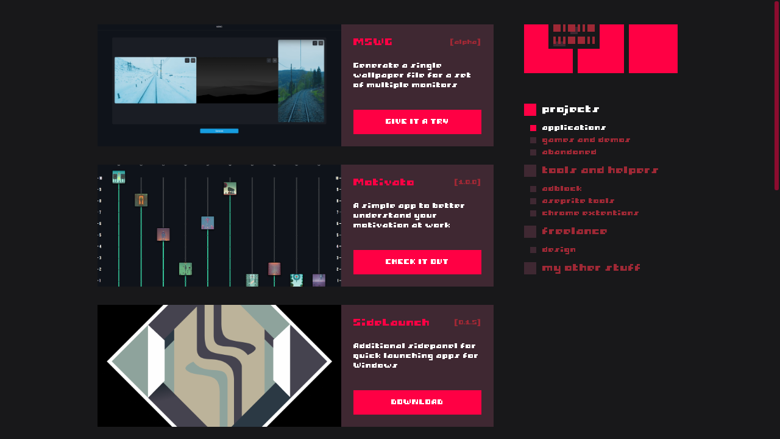

--- FILE ---
content_type: text/html; charset=utf-8
request_url: http://nw-lab.com/projects/apps
body_size: 11955
content:
<!doctype html>
<html class="no-js" lang="en">

<head>
  <meta charset="utf-8">
  <title>applications — nightworkslab</title>
  <meta name="description" content="markushev.pro pet projects">
  <meta name="author" content="markushev.pro">

  <meta property="og:title" content="applications — nightworkslab" />
  <meta property="og:site_name" content="nightworkslab" />
  <meta property="og:description" content="markushev.pro pet projects" />
  <meta property="og:type" content="website" />
  <meta property="og:url" content="http://nw-lab.com/projects/apps" />

  <meta property="og:image" content="/img/share.png" />
  <meta property="og:image:type" content="image/png" />
  <meta property="og:image:width" content="1200" />
  <meta property="og:image:height" content="630" />
  
  <meta name="twitter:card" content="summary">
  <meta name="twitter:site" content="@aturbidflow">
  <meta name="twitter:title" content="applications — nightworkslab">
  <meta name="twitter:description" content="markushev.pro pet projects">
  <meta name="twitter:creator" content="@aturbidflow">
  <meta name="twitter:image" content="/img/share.png">

  <link rel="canonical" href="http://nw-lab.com/projects/apps" />    
  <meta name="viewport" content="width=device-width, initial-scale=1, user-scalable=no">

  <link rel="stylesheet" href="https://unpkg.com/simplebar@latest/dist/simplebar.css" />
  <script src="https://unpkg.com/simplebar@latest/dist/simplebar.min.js"></script>

  <link rel="stylesheet" href="/css/fonts/nightworkslab.css">
  <link rel="stylesheet" href="/css/normalize.css">
  <link rel="stylesheet" href="/css/main.css">
  <link rel="stylesheet" href="/css/style.css">

  <link rel="apple-touch-icon" sizes="180x180" href="/apple-touch-icon.png">
  <link rel="icon" type="image/png" sizes="32x32" href="/favicon-32x32.png">
  <link rel="icon" type="image/png" sizes="16x16" href="/favicon-16x16.png">
  <link rel="manifest" href="/site.webmanifest">
  <link rel="mask-icon" href="/safari-pinned-tab.svg" color="#ff0044">
  <meta name="msapplication-TileColor" content="#18181a">
  <meta name="theme-color" content="#18181a">

  <noscript>
    <style>
      .simplebar-content-wrapper {
        overflow: auto;
      }
    </style>
  </noscript>
</head>

<body>
    <!--[if IE]>
      <p class="browserupgrade">You are using an <strong>outdated</strong> browser. Please <a href="https://browsehappy.com/">upgrade your browser</a> to improve your experience and security.</p>
    <![endif]-->

    <div data-simplebar data-simplebar-auto-hide="false">
      <div class="wrapper">
          <div class="site-content">
              <h1><a href="/">Applications</a></h1><div class="mobile-header"><span class="mobile-btn js-menu"></span></div><ul class="apps-list">        <li class="app-item">
            <div class="app-item-wrapper">
                <aside class="app-item-image">
                    <a href="https://mswg.nw-lab.com" target="_blank">
                        <img src="/img/apps/mswg.png" alt="MSWG" /> 
                    </a>
                </aside>
                <section class="app-item-info">
                    <header class="app-item-header">
                        <a href="https://mswg.nw-lab.com" target="_blank">
                            <h2>MSWG</h2>
                        </a>
                                                    <aside>[alpha]</aside>
                                            </header>
                    <main class="app-item-content">
                        Generate a single wallpaper file for a set of multiple monitors                    </main>
                    <footer class="app-item-footer">
                        <a href="https://mswg.nw-lab.com" target="_blank">
                            Give it a try                        </a>
                    </footer>
                </section>
            </div>
        </li>
        <li class="app-item">
            <div class="app-item-wrapper">
                <aside class="app-item-image">
                    <a href="https://motivato.nw-lab.com" target="_blank">
                        <img src="/img/apps/motivato.png" alt="Motivato" /> 
                    </a>
                </aside>
                <section class="app-item-info">
                    <header class="app-item-header">
                        <a href="https://motivato.nw-lab.com" target="_blank">
                            <h2>Motivato</h2>
                        </a>
                                                    <aside>[1.0.0]</aside>
                                            </header>
                    <main class="app-item-content">
                        A simple app to better understand your motivation at work                    </main>
                    <footer class="app-item-footer">
                        <a href="https://motivato.nw-lab.com" target="_blank">
                            Check it out                        </a>
                    </footer>
                </section>
            </div>
        </li>
        <li class="app-item">
            <div class="app-item-wrapper">
                <aside class="app-item-image">
                    <a href="https://nw-lab.com/download/sidelaunch-0.1.5.zip" target="_blank">
                        <img src="/img/apps/sidelaunch.png" alt="SideLaunch" /> 
                    </a>
                </aside>
                <section class="app-item-info">
                    <header class="app-item-header">
                        <a href="https://nw-lab.com/download/sidelaunch-0.1.5.zip" target="_blank">
                            <h2>SideLaunch</h2>
                        </a>
                                                    <aside>[0.1.5]</aside>
                                            </header>
                    <main class="app-item-content">
                        Additional sidepanel for quick launching apps for Windows                    </main>
                    <footer class="app-item-footer">
                        <a href="https://nw-lab.com/download/sidelaunch-0.1.5.zip" target="_blank">
                            Download                        </a>
                    </footer>
                </section>
            </div>
        </li>
        <li class="app-item">
            <div class="app-item-wrapper">
                <aside class="app-item-image">
                    <a href="https://eisenatrix.nw-lab.com" target="_blank">
                        <img src="/img/apps/eisenatrix.png" alt="Eisenatrix" /> 
                    </a>
                </aside>
                <section class="app-item-info">
                    <header class="app-item-header">
                        <a href="https://eisenatrix.nw-lab.com" target="_blank">
                            <h2>Eisenatrix</h2>
                        </a>
                                                    <aside>[alpha]</aside>
                                            </header>
                    <main class="app-item-content">
                        Simple and easy Eisenhower Matrix                    </main>
                    <footer class="app-item-footer">
                        <a href="https://eisenatrix.nw-lab.com" target="_blank">
                            Give it a try                        </a>
                    </footer>
                </section>
            </div>
        </li>
        <li class="app-item">
            <div class="app-item-wrapper">
                <aside class="app-item-image">
                    <a href="https://53c.nw-lab.com" target="_blank">
                        <img src="/img/apps/53c.png" alt="53c" /> 
                    </a>
                </aside>
                <section class="app-item-info">
                    <header class="app-item-header">
                        <a href="https://53c.nw-lab.com" target="_blank">
                            <h2>53c</h2>
                        </a>
                                                    <aside>[no updates]</aside>
                                            </header>
                    <main class="app-item-content">
                        53c graphics (ZX Spectrum format) online editor.                    </main>
                    <footer class="app-item-footer">
                        <a href="https://53c.nw-lab.com" target="_blank">
                            GO TO THE APP                        </a>
                    </footer>
                </section>
            </div>
        </li>
        <li class="app-item">
            <div class="app-item-wrapper">
                <aside class="app-item-image">
                    <a href="https://sxemo.nw-lab.com" target="_blank">
                        <img src="/img/apps/sxemo.png" alt="sxemo" /> 
                    </a>
                </aside>
                <section class="app-item-info">
                    <header class="app-item-header">
                        <a href="https://sxemo.nw-lab.com" target="_blank">
                            <h2>sxemo</h2>
                        </a>
                                                    <aside>[no updates]</aside>
                                            </header>
                    <main class="app-item-content">
                        Convenient Unreal blueprints-like circuit editor.                    </main>
                    <footer class="app-item-footer">
                        <a href="https://sxemo.nw-lab.com" target="_blank">
                            GO TO THE APP                        </a>
                    </footer>
                </section>
            </div>
        </li>
        <li class="app-item">
            <div class="app-item-wrapper">
                <aside class="app-item-image">
                    <a href="http://faquzen.nw-lab.com" target="_blank">
                        <img src="/img/apps/faquzen.png" alt="faquzen" /> 
                    </a>
                </aside>
                <section class="app-item-info">
                    <header class="app-item-header">
                        <a href="http://faquzen.nw-lab.com" target="_blank">
                            <h2>faquzen</h2>
                        </a>
                                                    <aside>[stable]</aside>
                                            </header>
                    <main class="app-item-content">
                        A place where answers could be found. Russian only.                    </main>
                    <footer class="app-item-footer">
                        <a href="http://faquzen.nw-lab.com" target="_blank">
                            ASK, READ AND TAKE A ZEN                        </a>
                    </footer>
                </section>
            </div>
        </li>
</ul>          </div>
          <aside class="sidebar">
              
<header class="sidebar-header">
    <a href="/"><img src="/img/nwlab.svg" /></a>
    <div class="mobile-sidebar-btn js-menu"><span></span></div>
</header>
<ul class="top-level-menu">
    <li class="current"><a href="/projects">projects</a><ul class="sub-level-menu"><li class="current"><a href="/projects/apps">applications</a></li><li><a href="/projects/games">games and demos</a></li><li><a href="/projects/old">abandoned</a></li></ul></li><li><a href="/tools">tools and helpers</a><ul class="sub-level-menu"><li><a href="/tools/adblock">adblock</a></li><li><a href="/tools/aseprite">aseprite tools</a></li><li><a href="/tools/chrome">chrome extentions</a></li></ul></li><li><a href="/freelance">freelance</a><ul class="sub-level-menu"><li><a href="/freelance/design">design</a></li></ul></li><li><a href="/personal">my other stuff</a></li></ul>          </aside>
      </div>
    </div>

    <script src="/js/vendor/modernizr-3.8.0.min.js"></script>
    <script src="/js/main.js"></script>

</body>

</html>

--- FILE ---
content_type: text/css
request_url: http://nw-lab.com/css/fonts/nightworkslab.css
body_size: 277
content:
/*! Generated by Font Squirrel (https://www.fontsquirrel.com) on May 1, 2020 */



@font-face {
    font-family: 'nwlab';
    src: url('nightworkslab.woff2') format('woff2'),
         url('nightworkslab.woff') format('woff');
    font-weight: normal;
    font-style: normal;

}

--- FILE ---
content_type: text/css
request_url: http://nw-lab.com/css/style.css
body_size: 11239
content:
body {
    background-color: #18181A;
    color: #fff;
    font-family: 'nwlab', monospace;
    font-size: 12px;;
    text-rendering: optimizeSpeed;
    -webkit-font-feature-settings: "kern" on,"liga" on,"rlig" on,"calt" on;
    -moz-font-feature-settings: "kern" on,"liga" on,"rlig" on,"calt" on;
    -ms-font-feature-settings: "kern" on,"liga" on,"rlig" on,"calt" on;
    font-feature-settings: "kern" on,"liga" on,"rlig" on,"calt" on;
}

body * {
    font-weight: 100 !important;
}

a {
    text-decoration: none;
}

[data-simplebar] {
    height: 100vh;
}

.simplebar-scrollbar:before {
    background-color: #FF0044;
}

.mobile-header,
.mobile-sidebar-btn {
    display: none;
}

.wrapper {
    max-width: 960px;
    width: calc(100% - 40px);
    margin: 40px auto 0;
    display: flex;
    flex-direction: row;
    align-items: flex-start;
}

.site-content {
    flex: 1 1 100%;
    padding-right: 40px;
}

.sidebar {
    flex: 0 0 270px;
    position: sticky;
    top: 40px;
}

.sidebar-header {
    padding-left: 10px;
}

.sidebar-header img {
    max-width: 100%;
}

.sidebar ul {
    margin: 0;
    padding: 0;
    list-style: none;
}

.sidebar ul a {
    color: #9E2835;
    text-decoration: none;
}

.sidebar ul a:hover {
    color: #FF0044;
}

.sidebar ul a:before {
    content: '';
    display: inline-block;
    vertical-align: middle;
    width: 20px;
    height: 20px;
    margin: 10px;
    box-sizing: content-box;
    background-color: #3F2832;
}

.sidebar ul a:hover:before {
    background-color: #9E2835;
}

.sidebar li.current > a {
    color: #fff;
}

.sidebar li.current > a:before {
    background-color: #FF0044;
}

.sidebar .top-level-menu {
    margin: 40px 0 20px;
    font-size: 16px;
}

.sidebar .top-level-menu li {
    padding: 0;
    line-height: 40px;
}

.sidebar .sub-level-menu {
    line-height: 20px;
    font-size: 12px;
}

.sidebar .sub-level-menu li {
    line-height: 20px;
}

.sidebar .sub-level-menu li a:before {
    width: 10px;
    height: 10px;
    margin: 5px 10px 5px 20px;
}

h1 {
    display: none;
}

.apps-list {
    margin: 0;
    padding: 0;
    list-style: none;
}

.app-item {
    display: flex;
    flex-direction: row;
    align-items: stretch;
    margin-bottom: 30px;
    background-color: #3F2832;
    height: 200px;
}

.app-item-wrapper {
    width: 100%;
    display: flex;
    flex-direction: row;
    align-items: stretch;
}

.app-item-image {
    flex: 0 0 400px;
    background: url('/img/spinner.gif') no-repeat center center #000;
    overflow: hidden;
    display: block;
    width: 100%;
    height: 100%;
}

.app-item-image img {
    width: 100%;
    height: 100%;
    object-fit: cover;
}

.cssanimations .app-item-image img {
    transition: transform 1s ease;
    transform: scale(1);
}

.cssanimations .app-item:hover .app-item-image img {
    transform: scale(1.1);
}

.app-item-info {
    flex: 1 1 auto;
    padding: 20px;
    display: flex;
    flex-direction: column;
    overflow: hidden;
}

.app-item-header {
    flex: 0 0 auto;
    display: flex;
    flex-direction: row;
    align-items: flex-start;
    justify-content: space-between;
}

.app-item-header aside {
    color: #9E2835;
    line-height: 20px;
    font-size: 10px;
    white-space: nowrap;
}

.app-item-header h2 {
    margin: 0;
    font-size: 16px;
    line-height: 20px;
    color: #FF0044;
}

.app-item-content {
    flex: 1 1 auto;
    padding: 20px 0;
    font-size: 12px;
}

.app-item-footer {
    flex: 0 0 auto;
}

.app-item-footer a {
    display: block;
    padding: 0;
    height: 40px;
    line-height: 40px;
    overflow: hidden;
    text-overflow: ellipsis;
    width: 100%;
    box-sizing: content-box;
    background-color: #FF0044;
    color: #fff;
    text-align: center;
    white-space: nowrap;
    text-transform: uppercase;
}

.cssanimations .link-out,
.cssanimations .link-in {
    overflow: hidden;
}

.cssanimations .link-out .apps-list {
    height: 100vh;
    background: url('/img/spinner.gif') no-repeat center center;
}

.cssanimations .link-out .app-item-wrapper,
.cssanimations .link-in .app-item-wrapper {
    height: 200px;
}

.cssanimations .link-out .app-item {
    transform: translateY(-300px);
    height: 0;
    margin-bottom: 0;
    overflow: visible;
    animation: move-up 1s ease 1;
}

.cssanimations .link-out .app-item:first-child {
    animation-duration: .6s;
}

.cssanimations .link-out .app-item:nth-child(2) {
    animation-duration: .8s;
}

.cssanimations .link-in .app-item {
    overflow: visible;
    animation: move-down 1s ease 1;
    transform: translateY(0);
    height: 200px;
    margin-bottom: 30px;
}

.cssanimations .link-in .app-item:last-child {
    animation-duration: .6s;
}

.cssanimations .link-in .app-item:nth-last-child(2) {
    animation-duration: .8s;
}

@media screen and (max-width: 1000px) {
    .simplebar-track {
        display: none !important;
    }

    .wrapper {
        margin: 40px;
        width: calc(100% - 80px);
        flex-direction: column-reverse;
        align-items: stretch;
    }

    .sidebar {
        flex: 0 0 auto;
        background: #18181A;
        margin: 0 -40px -110px;
        padding: 40px;
        transform: translateY(-40px);
        top: -160px;
        z-index: 3;
        transition: top .2s ease, height .2s ease;
        height: 80px;
    }

    .sidebar > ul {
        height: 0;
        overflow: hidden;
        transition: height .2s ease;
    }

    .sidebar .top-level-menu {
        margin: 0 0 0 -10px;
    }

    .mobile-menu-open .sidebar {
        top: 40px;
        z-index: 10;
        height: calc(100vh - 80px);
        overflow-y: auto;
    }

    .mobile-menu-open .sidebar > ul {
        height: calc(100vh - 120px);
        white-space: nowrap;
    }

    .mobile-menu-open .sidebar .top-level-menu > li {
        margin-bottom: 40px;
    }

    .mobile-menu-open .sidebar .sub-level-menu > li {
        margin: 10px 0;
    }

    .sidebar-header {
        padding: 0;
        width: 100%;
        text-align: right;
        position: relative;
    }
    
    h1 {
        display: inline-block;
        font-size: 16px;
        text-transform: lowercase;
        margin: 0 0 40px;
        position: sticky;
        top: 20px;
        z-index: 9;
    }

    h1 a {
        color: #fff;
        text-decoration: none;
    }
        
    h1:before {
        content: '';
        display: inline-block;
        vertical-align: middle;
        width: 20px;
        height: 20px;
        margin: 10px;
        margin-left: 0;
        box-sizing: content-box;
        background-color: #FF0044;
    }

    .mobile-sidebar-btn {
        display: block;
        width: 80px;
        height: 80px;
        position: absolute;
        right: 0;
        top: 0;
        cursor: pointer;
        transition: transform .2s .1s ease;
    }

    .mobile-sidebar-btn span {
        width: 40px;
        height: 10px;
        position: absolute;
        right: 20px;
        top: 50%;
        background-color: #fff;
        transform: translateY(-50%);
    }

    .mobile-sidebar-btn span:before,
    .mobile-sidebar-btn span:after {
        content: '';
        display: block;
        width: 40px;
        height: 10px;
        background-color: #fff;
        position: absolute;
        right: 0;
        top: -100%;
        transform: translateY(-50%);
        transition: transform .2s .1s ease;
    }

    .mobile-sidebar-btn span:after {
        top: 200%;
    }

    .mobile-sidebar-btn:hover span:before {
        transform: translateY(-75%);
    }

    .mobile-sidebar-btn:hover span:after {
        transform: translateY(-25%);
    }

    .mobile-menu-open .mobile-sidebar-btn {
        transform: rotate(90deg);
    }

    .mobile-menu-open .mobile-sidebar-btn span:before {
        transform: translateY(-50%) rotate(-45deg) translateX(-6px) translateY(-3px) scaleX(.75) ;
    }

    .mobile-menu-open .mobile-sidebar-btn span:after {
        transform: translateY(-50%) rotate(45deg) translateX(-6px) translateY(3px) scaleX(.75) ;
    }

    .mobile-header {
        display: block;
        position: fixed;
        z-index: 2;
        top: 0;
        left: 0;
        height: 40px;
        padding: 20px 40px;
        width: calc(100% - 80px);
        background-color: #18181A;
        text-align: right;
    }

    .mobile-btn {
        display: inline-block;
        width: 40px;
        height: 40px;
        background-color: #FF0044;
        cursor: pointer;
        position: relative;
    }

    .mobile-btn:before {
        content: '';
        position: absolute;
        left: 50%;
        top: 50%;
        transform: translate(-50%,-50%);
        width: 20px;
        height: 4px;
        background-color: #fff;
        box-shadow: 0px -8px 0px #fff, 0px 8px 0px #fff;
    }

    .site-content {
        padding: 0;
    }

    .app-item {
        height: auto;
    }

    .app-item-image img {
        max-height: 200px;
    }

    .cssanimations .link-out .app-item {
        transform: translateX(-100vw);
        height: auto;
        margin-bottom: 30px;
        overflow: visible;
        animation: move-left 1s ease 1;
    }

    .cssanimations .link-out .app-item-wrapper,
    .cssanimations .link-in .app-item-wrapper {
        height: 100%;
    }

    .cssanimations .link-out .app-item:first-child {
        animation-duration: .6s;
    }

    .cssanimations .link-out .app-item:nth-child(2) {
        animation-duration: .8s;
    }

    .cssanimations .link-in .app-item {
        animation: move-right 1s ease 1;
        transform: translateX(0);
        height: auto;
    }

    .cssanimations .link-in .app-item:last-child {
        animation-duration: .6s;
    }

    .cssanimations .link-in .app-item:nth-last-child(2) {
        animation-duration: .8s;
    }

}

@media screen and (max-width: 800px) {
    .app-item {
        height: auto;
    }

    .app-item-wrapper {
        flex-direction: column;
    }

    .app-item-header {
        flex-wrap: wrap;
    }

    .app-item-image {
        flex: 0 0 auto;
        max-height: 200px;
        height: auto;
    }

    .app-item-content {
        flex: 0 0 auto;
    }

    .sidebar .top-level-menu {
        margin-top: 40px;
    }
}

@keyframes move-up {
    0% {
        transform: translateY(0);
        height: 200px;
        margin-bottom: 30px;
    }
    50% {
        transform: translateY(-300px);
        height: 0;
        margin-bottom: 0;
    }
    100% {
        transform: translateY(-300px);
        height: 0;
        margin-bottom: 0;
    }
}

@keyframes move-down {
    0% {
        transform: translateY(-300px);
        height: 0;
        margin-bottom: 0;
    }
    50% {
        transform: translateY(0);
        height: 200px;
        margin-bottom: 30px;
    }
    100% {
        transform: translateY(0);
        height: 200px;
        margin-bottom: 30px;
    }
}


@keyframes move-left {
    0% {
        transform: translateX(0);
    }
    50% {
        transform: translateX(-100vw);
    }
    100% {
        transform: translateX(-100vw);
    }
}

@keyframes move-right {
    0% {
        transform: translateX(-100vw);
    }
    50% {
        transform: translateX(0);
    }
    100% {
        transform: translateX(0);
    }
}


--- FILE ---
content_type: image/svg+xml
request_url: http://nw-lab.com/img/nwlab.svg
body_size: 1442
content:
<svg width="252" height="80" fill="none" xmlns="http://www.w3.org/2000/svg"><rect width="40" height="40" fill="#F04"/><rect y="40" width="40" height="40" fill="#F04"/><rect x="40" y="40" width="40" height="40" fill="#F04"/><rect x="88" y="40" width="36" height="40" fill="#F04"/><rect x="124" width="40" height="40" fill="#F04"/><rect x="124" y="40" width="40" height="40" fill="#F04"/><rect x="172" y="40" width="40" height="40" fill="#F04"/><rect x="172" width="40" height="40" fill="#F04"/><rect x="212" width="40" height="40" fill="#F04"/><rect x="212" y="40" width="40" height="40" fill="#F04"/><rect x="48" y="28" width="20" height="8" fill="#3F2832"/><rect x="76" y="4" width="12" height="12" fill="#3F2832"/><rect x="48" width="12" height="12" fill="#9E2835"/><rect x="72" width="12" height="12" fill="#9E2835"/><rect x="104" width="12" height="12" fill="#9E2835"/><rect x="72" y="20" width="12" height="12" fill="#9E2835"/><rect x="88" y="20" width="12" height="12" fill="#9E2835"/><rect x="64" width="4" height="12" fill="#9E2835"/><rect x="88" width="4" height="12" fill="#9E2835"/><rect x="96" width="4" height="12" fill="#9E2835"/><rect x="48" y="20" width="4" height="12" fill="#9E2835"/><rect x="56" y="20" width="4" height="12" fill="#9E2835"/><rect x="64" y="20" width="4" height="12" fill="#9E2835"/><rect x="104" y="20" width="4" height="12" fill="#9E2835"/><rect x="112" y="20" width="4" height="12" fill="#9E2835"/></svg>

--- FILE ---
content_type: application/javascript
request_url: http://nw-lab.com/js/main.js
body_size: 8555
content:
(function(){

    var
        transitionDuration = 500,
        preventScroll = false,
        captured = []

    configHistory()
    catchInnerLinks()
    mobileMenu()

    function hasClass ( node, cls )
        {
            return node.classList.contains( cls.trim() )
        }

    function addClass ( node, cls )
        {
            ;( !hasClass( node, cls ) ) && ( node.classList.add( cls.trim() ) )
        }

    function removeClass ( node, cls ) 
        {
            node.classList.remove( cls.trim() )
        }

    function mobileMenu ()
        {
            if ( window.innerWidth >= 1000 ) return

            var
                cls = 'mobile-menu-open',
                $btns = [].slice.call( document.querySelectorAll( '.js-menu' ) ),
                $links = [].slice.call( document.querySelectorAll( 'a[href]' ) )

            $btns.forEach( function ( $btn ) {
                if ( captured.indexOf( $btn ) < 0 ) {
                    $btn.addEventListener( 'click', toggle, true )
                    captured.push( $btn )
                }
            })

            $links.forEach( function( $link ) {
                $link.removeEventListener( 'click', closeMenu )
                $link.addEventListener( 'click', closeMenu )
            })

            function toggle ()
                {
                    console.log( 'tog!' )
                    ;( hasClass( document.body, cls ) ) 
                        ? removeClass( document.body, cls )
                        : addClass( document.body, cls )
                }

            function closeMenu ()
                {
                    removeClass( document.body, cls )
                }
        }

    function configHistory ()
        {
            window.addEventListener( 'popstate', function ( e ) {
                var
                    url = '/' 

                ;( e.state ) && ( url = '///' + e.state.page + '/' + ( e.state.sub || '' ) )

                ;( hasClass( document.documentElement, 'cssanimations' ) )
                    ? coolTransition( url, true )
                    : fetchData( url, putNewContent, true )

                assignCurrent()
            })
        }

    function catchInnerLinks ()
        {
            var
                $links = [].slice.call( document.querySelectorAll( 'a' ) ),
                inner = $links.filter( function ( $link ) { 
                    return $link.href[$link.href.length - 4] !== '.' && (
                        $link.href.substr( 8, window.location.hostname.length ) === window.location.hostname ||
                        $link.href.substr( 7, window.location.hostname.length ) === window.location.hostname
                    )
                })
                
            inner.forEach( function ( $link ) {
                $link.removeEventListener( 'click', innerRequest )
                $link.removeEventListener( 'click', assignCurrent )
                $link.addEventListener( 'click', innerRequest )
                $link.addEventListener( 'click', assignCurrent )
            })
        }

    function assignCurrent ()
        {
            var
                $links = [].slice.call( document.querySelectorAll( 'a' ) ),
                inner = $links.filter( function ( $link ) { 
                    return (
                        $link.href.substr( 8, window.location.hostname.length ) === window.location.hostname ||
                        $link.href.substr( 7, window.location.hostname.length ) === window.location.hostname
                    )
                }),
                path = window.location.pathname.split( '/' ).filter( p => !!p )
                
            inner.forEach( function ( $l ) {
                removeClass( $l.parentNode, 'current' )
            })
            
            if ( path.length === 0 ) {
                addClass( document.querySelector( '.top-level-menu li' ), 'current' )
            } else {
                var
                    tops = [].slice.call( document.querySelectorAll( '.top-level-menu > li' ) )

                tops.forEach( function( top ) {
                    if ( top.querySelector( 'a' ).href.substr( -path[0].length ).toLowerCase() === path[0].toLowerCase() ) {
                        addClass( top, 'current' )

                        if ( path.length > 1 ) {
                            var
                                subs = [].slice.call( top.querySelectorAll( 'ul li' ) )
                                
                            subs.forEach( function ( sub ) {
                                if ( sub.querySelector( 'a' ).href.substr( -path[1].length ).toLowerCase() === path[1].toLowerCase() ) {
                                    addClass( sub, 'current' )
                                }
                            })
                        }
                    }
                })
            }
        }

    function innerRequest ( e ) 
        {
            e.preventDefault()
            
            var
                $link = e.target

            while ( $link.tagName.toLowerCase() !== 'a' ) {
                $link = $link.parentNode
            }

            var
                href = $link.getAttribute( 'href' ),
                path = window.location.pathname

            if ( href === path || ( href === '' && path === '/' ) ) {
                return
            }

            ;( hasClass( document.documentElement, 'cssanimations' ) )
                ? coolTransition( $link.href )
                : fetchData( $link.href, putNewContent )
        }

    function coolTransition ( url, forget )
        {
            var
                sb = SimpleBar.instances.get( document.querySelector('[data-simplebar]' ) ).getScrollElement()

            addClass( document.body, 'link-out' )

            sb.removeEventListener( 'wheel', doPreventScroll )
            sb.removeEventListener( 'mousedown', doPreventScroll )
            sb.removeEventListener( 'touchstart', doPreventScroll )

            sb.addEventListener( 'wheel', doPreventScroll )
            sb.addEventListener( 'mousedown', doPreventScroll )
            sb.addEventListener( 'touchstart', doPreventScroll )

            setTimeout( function() { 
                addClass( document.body, 'link-out-passed' )
                preventScroll = false
            }, transitionDuration )
            
            fetchData( url, coolInTransition, forget )
        }

    function doPreventScroll ( e )
        {
            preventScroll = true
        }

    function coolInTransition ( data )
        {
            if ( !hasClass( document.body, 'link-out-passed' ) ) {
                setTimeout( function(){ coolInTransition( data ) }, 10 )
                return
            }

            removeClass( document.body, 'link-out' )
            removeClass( document.body, 'link-out-passed' )
            addClass( document.body, 'link-in' )
            putNewContent( data )

            setTimeout( function(){
                removeClass( document.body, 'link-in' )
                ;( !preventScroll ) && ( document.querySelector( '.app-item' ).scrollIntoView({ behavior: 'smooth', block: 'end' }) )
            }, transitionDuration )
        }

    function putNewContent ( data ) 
        {
            document.querySelector( '.site-content' ).innerHTML = data

            var 
                h1 = document.querySelector( 'h1' )

            document.title = ( h1 && window.location.pathname !== '/' && window.location.pathname !== '' )
                ? h1.innerText + ' — nightworkslab'
                : 'nightworkslab'

            catchInnerLinks()
            mobileMenu()
        }

    function fetchData ( url, cb, forget )
        {
            var
                req

            if ( url === '/' || !url ) {
                req = '/?ajax'
            } else {
                var
                    split = url.split( '/' ),
                    page = split[3],
                    sub = split[4]

                req = sub 
                    ? '/?page=' + page + '&sub=' + sub + '&ajax'
                    : '/?page=' + page + '&ajax'
            }

            if ( !forget ) {
                const
                    path = sub 
                        ? '/' + page + '/' + sub
                        : '/' + page

                window.history.pushState({ page:page, sub:sub }, 'nightworkslab', path )
            }

            fetch( req )
                .then( function ( res ) { return res.text() } )
                .then( cb )
        }

})()